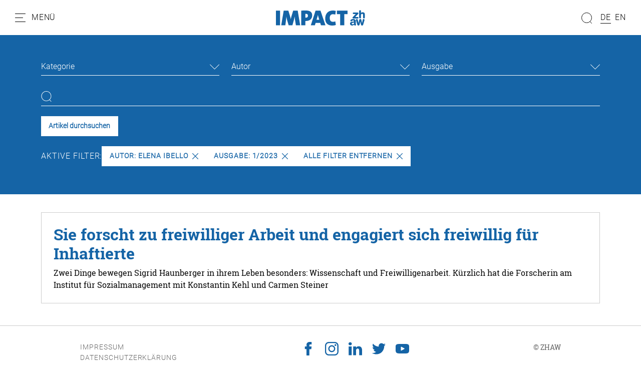

--- FILE ---
content_type: text/html; charset=utf-8
request_url: https://impact.zhaw.ch/de/suche?tx_solr%5Bfilter%5D%5B0%5D=printedissue%3A3%2F2021&tx_solr%5Bfilter%5D%5B1%5D=printedissue%3A1%2F2022&tx_solr%5Bfilter%5D%5B2%5D=printedIssue%3A1%2F2023&tx_solr%5Bfilter%5D%5B3%5D=author%3AElena+Ibello
body_size: 8148
content:
<!DOCTYPE html>
<html dir="ltr" lang="de-ch">
<head>

<meta charset="utf-8">
<!-- 
	Stämpfli Kommunikation
	www.staempfli.com

	This website is powered by TYPO3 - inspiring people to share!
	TYPO3 is a free open source Content Management Framework initially created by Kasper Skaarhoj and licensed under GNU/GPL.
	TYPO3 is copyright 1998-2026 of Kasper Skaarhoj. Extensions are copyright of their respective owners.
	Information and contribution at https://typo3.org/
-->


<link rel="icon" href="/typo3conf/ext/zhaw-impact/Resources/Public/Icons/favicon.ico" type="image/vnd.microsoft.icon">
<title>Suche: zhaw-impact</title>
<meta name="generator" content="TYPO3 CMS" />
<meta name="viewport" content="width=device-width, initial-scale=1" />
<meta name="robots" content="index,follow" />
<meta property="og:title" content="Suche" />
<meta name="twitter:card" content="summary" />
<meta name="twitter:title" content="Suche" />
<meta name="apple-mobile-web-app-capable" content="no" />
<meta name="google-site-verification" content="DMrsAcfOc5GHiNOEpEvJh8nwDya-1QaEfkZCXDLAO5Q" />

<link rel="stylesheet" href="/typo3conf/ext/webmagazin/Resources/Public/Frontend/lib/css/mmenu.css?1756714031" media="all">
<link rel="stylesheet" href="/typo3conf/ext/webmagazin/Resources/Public/Frontend/lib/css/mhead.css?1756714031" media="all">
<link rel="stylesheet" href="/typo3conf/ext/webmagazin/Resources/Public/Frontend/lib/css/mburger.css?1756714031" media="all">

<link rel="stylesheet" href="/typo3temp/assets/css/07cccf1941291f3c0095c44a5951a7f4.css?1687780779" media="all">
<link rel="stylesheet" href="/typo3conf/ext/staempfli_content_elements/Resources/Public/Css/custom.css?1720688226" media="all">
<link rel="stylesheet" href="/typo3conf/ext/focuspoint/Resources/Public/jquery-focuspoint-2015-08-31/css/focuspoint.css?1672251947" media="all">
<link rel="stylesheet" href="/typo3conf/ext/rx_shariff/Resources/Public/Css/shariff.complete.css?1635837049" media="all">
<link rel="stylesheet" href="/typo3temp/assets/css/comments_e97dd5c5bdff687d6718200dc057ae8f.css?1765463217" media="all">
<link rel="stylesheet" href="/typo3conf/ext/dp_cookieconsent/Resources/Public/css/dp_cookieconsent.css?1655741121" media="all">
<link rel="stylesheet" href="/typo3conf/ext/webmagazin/Resources/Public/Frontend/lib/css/slick.min.css?1756714031" media="all">
<link rel="stylesheet" href="/typo3conf/ext/webmagazin/Resources/Public/Frontend/lib/css/slick-theme.min.css?1756714031" media="all">
<link rel="stylesheet" href="/typo3temp/assets/css/frontend_e97dd5c5bdff687d6718200dc057ae8f.css?1765463221" media="all">
<link rel="stylesheet" href="/typo3temp/assets/css/c5da614ee3c2fce1b1e4a31f0caa92bd.css?1687780779" media="all">



<script src="/typo3conf/ext/focuspoint/Resources/Public/JavaScript/jquery-1.11.3.min.js?1672251947"></script>
<script src="/typo3conf/ext/comments/Resources/Public/JavaScript/lib/sweetalert2.all.js?1700057328"></script>
<script src="/typo3conf/ext/webmagazin/Resources/Public/Frontend/lib/js/mmenu.js?1756714031"></script>
<script src="/typo3conf/ext/webmagazin/Resources/Public/Frontend/lib/js/mhead.js?1756714031"></script>
<script src="/typo3conf/ext/webmagazin/Resources/Public/Frontend/lib/js/isotope.pkgd.js?1756714031"></script>
<script src="/typo3conf/ext/webmagazin/Resources/Public/Frontend/lib/js/slick.min.js?1756714031"></script>
<script src="/typo3conf/ext/webmagazin/Resources/Public/Frontend/lib/js/bootstrap.bundle.js?1756714031"></script>
<script src="/typo3conf/ext/webmagazin/Resources/Public/Frontend/lib/js/imagesloaded.pkgd.js?1756714031"></script>




<script data-ignore="1" data-cookieconsent="statistics" type="text/plain"></script>
<link rel="canonical" href="https://impact.zhaw.ch/de/suche"/>

<link rel="alternate" hreflang="de-ch" href="https://impact.zhaw.ch/de/suche"/>
<link rel="alternate" hreflang="en" href="https://impact.zhaw.ch/en/search"/>
<link rel="alternate" hreflang="x-default" href="https://impact.zhaw.ch/de/suche"/>
</head>
<body>


<div class="mm-page">
    




    

<header id="header" class="header">

    <div class="header__navigation d-print-none">
        <a href="#mainNavigation" class="header__navigation--link">
            <svg width="21px" height="17px" viewBox="0 0 21 17" version="1.1"><g id="Symbols" stroke="none" stroke-width="1" fill="none" fill-rule="evenodd"><g id="Navbar_Weiss" transform="translate(-32.000000, -22.000000)"><g id="Navbar"><g id="Menu" transform="translate(30.000000, 18.000000)"><g id="Group" transform="translate(2.500000, 4.000000)" stroke="#000000" stroke-linecap="round"><path d="M0,16.5 L20,16.5" id="Line"/><path d="M0,8.5 L15,8.5" id="Line"/><path d="M0,0.5 L20,0.5" id="Line"/></g><rect id="Bounds" x="0" y="0" width="25" height="25"/></g></g></g></g></svg>
            <span class="d-none d-lg-inline">Menü</span>
        </a>
    </div>

    <div class="header__logo">
        

<div class="header__logo--image">
    <a class="logo" id="logo" title="Zur Startseite" href="/de/">
        <img class="d-none d-md-block" title="Logo" alt="Logo" src="/typo3conf/ext/zhaw-impact/Resources/Public/Images/logo.svg" width="178" height="31" />
        <img class="d-block d-md-none" title="Logo" alt="Logo" src="/typo3conf/ext/zhaw-impact/Resources/Public/Images/logo.svg" width="150" height="27" />
    </a>
</div>


    </div>

    
    <div class="header__search tx-solr-search-form">
        <form method="get" class="header__search__form" id="js-header-search-form" action="/de/suche" data-suggest="/de/suche?type=7384" data-suggest-header="Top Treffer" accept-charset="utf-8">
            <div class="input-group">
                

                

                <span class="input-group-btn">
                    <button class="btn btn-default tx-solr-submit" type="submit">
                        <span class=" glyphicon glyphicon-search"></span>
                        <span>
                            <svg width="22px" height="22px" viewBox="0 0 22 22" version="1.1"><g id="Symbols" stroke="none" stroke-width="1" fill="none" fill-rule="evenodd"><g id="Filter" transform="translate(-89.000000, -117.000000)"><g id="Search" transform="translate(87.000000, 117.000000)"><g id="Group" transform="translate(12.500000, 11.000000) scale(-1, 1) translate(-12.500000, -11.000000) translate(2.000000, 0.000000)" stroke="#000"><circle id="Oval" cx="10.5" cy="10.5" r="10"/><path d="M3.5,18.5 L0.407670736,21.5923293" id="Line" stroke-linecap="round"/></g></g></g></g></svg>
                        </span>
                    </button>
                </span>

                <input type="text" id="js-header__search--field" class="tx-solr-q js-solr-q tx-solr-suggest tx-solr-suggest-focus header__search--field" name="tx_solr[q]" value="" />
            </div>
            
<div id="js-header-autosuggest" class="tx-solr__autosuggest">
    <div class="tx-solr__autosuggest__spinner">
        <div class="header-search-spinner" id="js-header-search-spinner">
            <div></div>
            <div></div>
            <div></div>
            <div></div>
        </div>
    </div>

    <div id="js-header-autosuggest__results">

    </div>

    <template id="js-header-autosuggest-item-template">
        <a class="searchresult" title="((title))" href="((link))">
            <div class="searchresult__title">
                <span class="searchresult__title--text">((title))</span>
            </div>
        </a>
    </template>
</div>

        </form>
    </div>


    <div class="header__actions d-print-none">

        
            <div class="quickAccess__search" id="quickAccess__search">
                <svg width="22px" height="22px" viewBox="0 0 22 22" version="1.1"><g id="Symbols" stroke="none" stroke-width="1" fill="none" fill-rule="evenodd"><g id="Filter" transform="translate(-89.000000, -117.000000)"><g id="Search" transform="translate(87.000000, 117.000000)"><g id="Group" transform="translate(12.500000, 11.000000) scale(-1, 1) translate(-12.500000, -11.000000) translate(2.000000, 0.000000)" stroke="#000"><circle id="Oval" cx="10.5" cy="10.5" r="10"/><path d="M3.5,18.5 L0.407670736,21.5923293" id="Line" stroke-linecap="round"/></g></g></g></g></svg>
            </div>
        

        
            

<nav class="quickAccess__languageSwitcher d-none d-md-block">
    <ul>
        
                
                        <li class="active">
                            <a href="/de/suche" hreflang="de-ch" title="DE">
                                <span>DE</span>
                            </a>
                        </li>
                    
        
                
                        <li class="">
                            <a href="/en/search" hreflang="en" title="EN">
                                <span>EN</span>
                            </a>
                        </li>
                    
        
    </ul>
</nav>


        
    </div>

</header>


    





    




    <main class="content" id="content">
        




        

    



        <div id="c4" class="frame frame-default frame-type-list frame-layout-0 container-width-full-width frame-space-after-medium frame-list-type-solr_pi_results background-type-transparent">
            <div class="frame-inner-wrapper">
                
                
                    



                
                
                    

    



                
                

    
        <div class="tx_solr">
	
	<div id="tx-solr-search">
		<div class="tx-solr-search-form-section">
			<div class="container">
				<div class="tx-solr-search-functions" id="tx-solr-search-functions">
					
						
							
	<div id="tx-solr-faceting">
		
			<div class="facet-area-main">
				<div class="solr-facets-available secondaryContentSection">
					<div class="facets row">
						
							<div class="facet facet-type facet-type-options panel-group col-12 col-sm-6 col-md-4" id="facet-accordion-category">
								

<div class="dropdown">
    <button class="dropdown-toggle" type="button" id="facet-dropdown-category" data-bs-toggle="dropdown" aria-expanded="false">
        Kategorie
    </button>
    <ul class="dropdown-menu" aria-labelledby="facet-dropdown-category">
        
            <div class="dropdown-item facet-option" data-facet-item-value="Menschen">
                <li>
                    <a class="facet solr-ajaxified" href="/de/suche?tx_solr%5Bfilter%5D%5B0%5D=printedissue%3A3%2F2021&amp;tx_solr%5Bfilter%5D%5B1%5D=printedissue%3A1%2F2022&amp;tx_solr%5Bfilter%5D%5B2%5D=printedIssue%3A1%2F2023&amp;tx_solr%5Bfilter%5D%5B3%5D=author%3AElena+Ibello&amp;tx_solr%5Bfilter%5D%5B4%5D=category%3AMenschen">Menschen <span class="facet-result-count">1</span></a>
                </li>
            </div>
        
    </ul>
</div>



							</div>
						
							<div class="facet facet-type facet-type-options panel-group col-12 col-sm-6 col-md-4" id="facet-accordion-author">
								

<div class="dropdown">
    <button class="dropdown-toggle" type="button" id="facet-dropdown-author" data-bs-toggle="dropdown" aria-expanded="false">
        Autor
    </button>
    <ul class="dropdown-menu" aria-labelledby="facet-dropdown-author">
        
            <div class="dropdown-item facet-option" data-facet-item-value="Elena Ibello">
                <li>
                    <a class="facet solr-ajaxified" href="/de/suche?tx_solr%5Bfilter%5D%5B0%5D=printedissue%3A3%2F2021&amp;tx_solr%5Bfilter%5D%5B1%5D=printedissue%3A1%2F2022&amp;tx_solr%5Bfilter%5D%5B2%5D=printedIssue%3A1%2F2023&amp;tx_solr%5Bfilter%5D%5B3%5D=author%3AElena+Ibello">Elena Ibello <span class="facet-result-count">1</span></a>
                </li>
            </div>
        
    </ul>
</div>



							</div>
						
							<div class="facet facet-type facet-type-options panel-group col-12 col-sm-6 col-md-4" id="facet-accordion-printedIssue">
								

<div class="dropdown">
    <button class="dropdown-toggle" type="button" id="facet-dropdown-printedIssue" data-bs-toggle="dropdown" aria-expanded="false">
        Ausgabe
    </button>
    <ul class="dropdown-menu" aria-labelledby="facet-dropdown-printedIssue">
        
            <div class="dropdown-item facet-option" data-facet-item-value="1/2023">
                <li>
                    <a class="facet solr-ajaxified" href="/de/suche?tx_solr%5Bfilter%5D%5B0%5D=printedissue%3A3%2F2021&amp;tx_solr%5Bfilter%5D%5B1%5D=printedissue%3A1%2F2022&amp;tx_solr%5Bfilter%5D%5B2%5D=printedIssue%3A1%2F2023&amp;tx_solr%5Bfilter%5D%5B3%5D=author%3AElena+Ibello">1/2023 <span class="facet-result-count">1</span></a>
                </li>
            </div>
        
    </ul>
</div>



							</div>
						
					</div>
				</div>
			</div>
		
	</div>

						
					

					<div class="d-none">
						
					</div>

					<div class="d-none">
						
					</div>
				</div>

				


	<div class="tx-solr-loader hidden">
		<div class="book">
			<div class="book__page"></div>
			<div class="book__page"></div>
			<div class="book__page"></div>
			<div class="book__line"></div>
		</div>
	</div>

	<div class="tx-solr-search-form">
		<form method="get" id="tx-solr-search-form-pi-results" action="https://impact.zhaw.ch/de/suche" data-suggest="/de/suche?type=7384" data-suggest-header="Top Treffer" accept-charset="utf-8">
			<div class="row">
                

				

				<div class="col-12">
					<input type="text" class="tx-solr-q js-solr-q tx-solr-suggest tx-solr-suggest-focus" name="tx_solr[q]" value="" />
				</div>

				<div class="col-12 action-buttons">
					<button class="btn btn-light tx-solr-submit" type="submit">Artikel durchsuchen</button>

					
				</div>
			</div>
		</form>
	</div>



				<div class="row">
					
	
		<div id="tx-solr-facets-in-use">
			Aktive Filter:
			
				
					<a href="/de/suche?tx_solr%5Bfilter%5D%5B0%5D=printedissue%3A3%2F2021&amp;tx_solr%5Bfilter%5D%5B1%5D=printedissue%3A1%2F2022&amp;tx_solr%5Bfilter%5D%5B2%5D=printedIssue%3A1%2F2023" class="facet remove-facet-option solr-ajaxified btn btn-circle">
						Autor: Elena Ibello
						<svg version="1.1" id="Layer_1" x="0px" y="0px" viewBox="0 0 512.001 512.001" style="enable-background:new 0 0 512.001 512.001;"><g>
	<g>
		<path d="M294.111,256.001L504.109,46.003c10.523-10.524,10.523-27.586,0-38.109c-10.524-10.524-27.587-10.524-38.11,0L256,217.892    L46.002,7.894c-10.524-10.524-27.586-10.524-38.109,0s-10.524,27.586,0,38.109l209.998,209.998L7.893,465.999    c-10.524,10.524-10.524,27.586,0,38.109c10.524,10.524,27.586,10.523,38.109,0L256,294.11l209.997,209.998    c10.524,10.524,27.587,10.523,38.11,0c10.523-10.524,10.523-27.586,0-38.109L294.111,256.001z"/>
	</g>
</g></svg>
					</a>
				
			
				
					<a href="/de/suche?tx_solr%5Bfilter%5D%5B0%5D=printedissue%3A3%2F2021&amp;tx_solr%5Bfilter%5D%5B1%5D=printedissue%3A1%2F2022&amp;tx_solr%5Bfilter%5D%5B3%5D=author%3AElena+Ibello" class="facet remove-facet-option solr-ajaxified btn btn-circle">
						Ausgabe: 1/2023
						<svg version="1.1" id="Layer_1" x="0px" y="0px" viewBox="0 0 512.001 512.001" style="enable-background:new 0 0 512.001 512.001;"><g>
	<g>
		<path d="M294.111,256.001L504.109,46.003c10.523-10.524,10.523-27.586,0-38.109c-10.524-10.524-27.587-10.524-38.11,0L256,217.892    L46.002,7.894c-10.524-10.524-27.586-10.524-38.109,0s-10.524,27.586,0,38.109l209.998,209.998L7.893,465.999    c-10.524,10.524-10.524,27.586,0,38.109c10.524,10.524,27.586,10.523,38.109,0L256,294.11l209.997,209.998    c10.524,10.524,27.587,10.523,38.11,0c10.523-10.524,10.523-27.586,0-38.109L294.111,256.001z"/>
	</g>
</g></svg>
					</a>
				
			
			<a href="/de/suche" class="solr-ajaxified  btn btn-circle">
				Alle Filter entfernen
				<svg version="1.1" id="Layer_1" x="0px" y="0px" viewBox="0 0 512.001 512.001" style="enable-background:new 0 0 512.001 512.001;"><g>
	<g>
		<path d="M294.111,256.001L504.109,46.003c10.523-10.524,10.523-27.586,0-38.109c-10.524-10.524-27.587-10.524-38.11,0L256,217.892    L46.002,7.894c-10.524-10.524-27.586-10.524-38.109,0s-10.524,27.586,0,38.109l209.998,209.998L7.893,465.999    c-10.524,10.524-10.524,27.586,0,38.109c10.524,10.524,27.586,10.523,38.109,0L256,294.11l209.997,209.998    c10.524,10.524,27.587,10.523,38.11,0c10.523-10.524,10.523-27.586,0-38.109L294.111,256.001z"/>
	</g>
</g></svg>
			</a>
		</div>
	

				</div>

				<div class="d-none row query-debug">
					
				</div>
			</div>
		</div>

		<div class="container tx-solr-search-results">
			<div class="searchinfo">
				
						
					

				

				
					<span class="result-found">
						
								Es wurde 1 Ergebnis in 0 Millisekunden gefunden.
							
					</span>

					<span class="result-range">
						
							Zeige Ergebnisse 1 bis 1 von 1.
						
					</span>
				
			</div>

			<div class="row">
				
					

					
						<div data-start="1" class="results-list list-group">
							
								

	<div class="list-group-item search-result results-entry col-12"
			data-document-score="1"
			data-document-id="ef813449203211b5fc76006216784ba0622d35fe/tx_news_domain_model_news/901"
			data-document-url="/de/artikel/sie-forscht-zu-freiwilliger-arbeit-und-engagiert-sich-freiwillig-fuer-inhaftierte"
		>

		<a href="/de/artikel/sie-forscht-zu-freiwilliger-arbeit-und-engagiert-sich-freiwillig-fuer-inhaftierte">

			<div class="results-entry-content">
				

				<h3 class="results-topic">Sie forscht zu freiwilliger Arbeit und engagiert sich freiwillig für Inhaftierte </h3>

				<div class="results-teaser">
					<p class="result-content">Zwei Dinge bewegen Sigrid Haunberger in ihrem Leben besonders: Wissenschaft und Freiwilligenarbeit. Kürzlich hat die Forscherin am Institut für Sozialmanagement mit Konstantin Kehl und Carmen Steiner </p>
					
					
				</div>
			</div>
		</a>
	</div>

							
						</div>
					
				
			</div>
		</div>
	</div>

</div>
    


                
                    



                
                
                    



                
            </div>
        </div>

    




        




    </main>
    





    




    

<footer class="footer mm-slideout d-print-none" id="footer">
    <div class="footer__contentWrapper">
        <div class="footer__shortlinks">
            
                


<nav role="navigation">
    <ul>
        
            <li class="">
                <a href="/de/impressum" target="" title="Impressum">
                    Impressum
                </a>
            </li>
        
            <li class="">
                <a href="/de/datenschutzerklaerung" target="" title="Datenschutzerklärung">
                    Datenschutzerklärung
                </a>
            </li>
        
            <li class="">
                <a href="/de/netiquette" target="" title="Netiquette">
                    Netiquette
                </a>
            </li>
        
        <li class="footer__cookie">
            <a id="cookie-revoke-button" class="inline-cookie-revoke mute" href="#cookie-revoke-button" onclick="document.querySelector('.cc-revoke.dp--revoke').click()">
                Cookies
            </a>
        </li>
    </ul>
</nav>


            
        </div>
        <div class="footer__socialMedia">
            


    

    
        <a target="_blank" href="https://www.facebook.com/zhaw.ch/">
            <svg viewBox="0 0 32 32"><path d="M8.4 17h3.5v14.4c0 .3.2.5.5.5h5.9c.3 0 .5-.2.5-.5V17.1h4c.3 0 .5-.2.5-.5l.6-5.3c0-.1 0-.3-.1-.4-.1-.1-.2-.2-.4-.2h-4.6V7.4c0-1 .5-1.5 1.6-1.5h3c.3 0 .5-.2.5-.5V.5c0-.3-.2-.5-.5-.5H19c-.7 0-3.3.1-5.2 2-2.2 2-1.9 4.5-1.8 4.9v3.9H8.4c-.3 0-.5.2-.5.5v5.2c0 .3.2.5.5.5z"/></svg>
        </a>
    

    
        <a target="_blank" href="https://www.instagram.com/zhaw/">
            <svg viewBox="0 0 32 32"><path d="M23.2 0H8.8C4 0 0 4 0 8.8v14.3C0 28 4 32 8.8 32h14.3c4.9 0 8.8-4 8.8-8.8V8.8C32 4 28 0 23.2 0zm6 23.2c0 3.3-2.7 6-6 6H8.8c-3.3 0-6-2.7-6-6V8.8c0-3.3 2.7-6 6-6h14.3c3.3 0 6 2.7 6 6l.1 14.4z"/><path d="M16 7.8c-4.5 0-8.2 3.7-8.2 8.2 0 4.5 3.7 8.2 8.2 8.2s8.2-3.7 8.2-8.2c0-4.5-3.7-8.2-8.2-8.2zm0 13.6c-3 0-5.4-2.4-5.4-5.4 0-3 2.4-5.4 5.4-5.4s5.4 2.4 5.4 5.4c0 3-2.4 5.4-5.4 5.4zm8.6-16.1c-.5 0-1.1.2-1.5.6-.4.4-.6.9-.6 1.5 0 .5.2 1.1.6 1.5.4.4.9.6 1.5.6.5 0 1.1-.2 1.5-.6.4-.4.6-.9.6-1.5 0-.5-.2-1.1-.6-1.5-.4-.3-1-.6-1.5-.6z"/></svg>
        </a>
    

    
        <a target="_blank" href="https://www.linkedin.com/school/z-rcher-hochschule-f-r-angewandte-wissenschaften-zhaw-/">
            <svg viewBox="0 0 32 32"><path d="M32 19.5v11.8h-6.9v-11c0-2.8-1-4.7-3.5-4.7-1.9 0-3 1.3-3.5 2.5-.2.4-.2 1.1-.2 1.7v11.5H11s.1-18.7 0-20.6h6.9v3-.1c.9-1.4 2.5-3.4 6.2-3.4 4.5 0 7.9 2.9 7.9 9.3zM3.9.7C1.5.7 0 2.3 0 4.3s1.5 3.6 3.8 3.6c2.4 0 3.9-1.6 3.9-3.6S6.2.7 3.9.7zM.4 31.3h6.9V10.7H.4v20.6z"/></svg>
        </a>
    

    

    

    

    

    
        <a target="_blank" href="https://twitter.com/zhaw">
            <svg viewBox="0 0 32 32"><path d="M32 6.1c-1.2.5-2.4.9-3.8 1 1.4-.8 2.4-2.1 2.9-3.6-1.3.8-2.7 1.3-4.2 1.6C25.7 3.8 24 3 22.2 3c-3.6 0-6.6 2.9-6.6 6.6 0 .5.1 1 .2 1.5-5.5-.3-10.3-2.9-13.6-6.9-.6 1-.9 2.1-.9 3.3 0 2.3 1.2 4.3 2.9 5.5-1.1 0-2.1-.3-3-.8v.1c0 3.2 2.3 5.8 5.3 6.4-.5.1-1.1.2-1.7.2-.4 0-.8 0-1.2-.1.8 2.6 3.3 4.5 6.1 4.6-2.2 1.8-5.1 2.8-8.2 2.8-.5 0-1.1 0-1.6-.1 2.9 1.9 6.4 3 10.1 3 12.1 0 18.7-10 18.7-18.7v-.8c1.3-1 2.4-2.2 3.3-3.5z"/></svg>
        </a>
    

    

    

    
        <a target="_blank" href="https://www.youtube.com/user/ZHAWch">
            <svg viewBox="0 0 32 32"><path d="M30.8 6.7c-1.2-1.4-3.3-1.9-7.4-1.9H8.6c-4.2 0-6.3.6-7.5 2.1C0 8.2 0 10.3 0 13.2v5.5c0 5.6 1.3 8.5 8.6 8.5h14.8c3.5 0 5.5-.5 6.8-1.7 1.3-1.2 1.9-3.3 1.9-6.8v-5.5c-.1-3-.2-5.1-1.3-6.5zM20.5 16.8l-6.7 3.5c-.2.1-.3.1-.5.1s-.4 0-.5-.1c-.3-.2-.5-.5-.5-.9v-7c0-.4.2-.7.5-.9.3-.2.7-.2 1 0l6.7 3.5c.3.2.6.5.6.9 0 .3-.2.7-.6.9z"/></svg>
        </a>
    

    

    

    



        </div>

        <div class="footer__company">
            
                
                        © <span>ZHAW</span>
                    
            
        </div>
    </div>
</footer>


    




</div>



<nav role="navigation" id="mainNavigation">
    
    <ul>
        
            
                    <li>
                        <a class="active"
                           href="/de/"
                           target=""
                           title="Home" >
                            <p class="title">Home</p>
                            <p class="subtitle"></p>
                        </a>
                        
                    </li>
                
        
            
                    
                    <li>
                        <span>
                            <p class="title">Rubriken</p>
                            <p class="subtitle"></p>
                        </span>
                        
                            
    <ul>
        
            
                    <li>
                        <a class=""
                           href="/de/editorial"
                           target=""
                           title="Editorial" >
                            <p class="title">Editorial</p>
                            <p class="subtitle">Vorwort der Chefredaktion</p>
                        </a>
                        
                    </li>
                
        
            
                    <li>
                        <a class=""
                           href="/de/alumni"
                           target=""
                           title="Alumni" >
                            <p class="title">Alumni</p>
                            <p class="subtitle">Was ZHAW-Absolventinnen und -Absolventen heute machen</p>
                        </a>
                        
                    </li>
                
        
            
                    <li>
                        <a class=""
                           href="/de/menschen"
                           target=""
                           title="Menschen" >
                            <p class="title">Menschen</p>
                            <p class="subtitle">Wir schauen Forschenden und Dozierenden über die Schulter</p>
                        </a>
                        
                    </li>
                
        
            
                    <li>
                        <a class=""
                           href="/de/dossier"
                           target=""
                           title="Dossier" >
                            <p class="title">Dossier</p>
                            <p class="subtitle">Das Schwerpunktthema jeder Ausgabe</p>
                        </a>
                        
                    </li>
                
        
            
                    <li>
                        <a class=""
                           href="/de/forschung"
                           target=""
                           title="Forschung" >
                            <p class="title">Forschung</p>
                            <p class="subtitle">Neues aus der ZHAW-Forschung</p>
                        </a>
                        
                    </li>
                
        
            
                    <li>
                        <a class=""
                           href="/de/studium"
                           target=""
                           title="Studium" >
                            <p class="title">Studium</p>
                            <p class="subtitle">Einblick in Studienangebote</p>
                        </a>
                        
                    </li>
                
        
            
                    <li>
                        <a class=""
                           href="/de/interview"
                           target=""
                           title="Interview" >
                            <p class="title">Interview</p>
                            <p class="subtitle">Fachleute diskutieren</p>
                        </a>
                        
                    </li>
                
        
            
                    <li>
                        <a class=""
                           href="/de/spotlight"
                           target=""
                           title="Spotlight" >
                            <p class="title">Spotlight</p>
                            <p class="subtitle">Umfragen zu den Schwerpunktthemen</p>
                        </a>
                        
                    </li>
                
        
            
                    <li>
                        <a class=""
                           href="/de/meinung"
                           target=""
                           title="Meinung" >
                            <p class="title">Meinung</p>
                            <p class="subtitle">Standpunkte von ZHAW-Angehörigen</p>
                        </a>
                        
                    </li>
                
        
            
                    <li>
                        <a class=""
                           href="/de/panorama"
                           target=""
                           title="Panorama" >
                            <p class="title">Panorama</p>
                            <p class="subtitle">Vermischtes aus dem Campusleben</p>
                        </a>
                        
                    </li>
                
        
            
                    <li>
                        <a class=""
                           href="/de/perspektivenwechsel"
                           target=""
                           title="Perspektivenwechsel" >
                            <p class="title">Perspektivenwechsel</p>
                            <p class="subtitle">Blick nach aussen und von aussen auf die ZHAW</p>
                        </a>
                        
                    </li>
                
        
            
                    <li>
                        <a class=""
                           href="/de/abschluss"
                           target=""
                           title="Abschlussarbeiten" >
                            <p class="title">Abschlussarbeiten</p>
                            <p class="subtitle">Bachelor- und Masterarbeiten im Kurzporträt</p>
                        </a>
                        
                    </li>
                
        
    </ul>

                        
                    </li>
                
        
            
                    
                    <li class="divider"></li>
                
        
            
                    <li>
                        <a class="active"
                           href="/de/suche"
                           target=""
                           title="Suche" >
                            <p class="title">Suche</p>
                            <p class="subtitle"></p>
                        </a>
                        
                    </li>
                
        
            
                    <li>
                        <a class=""
                           href="/de/archiv"
                           target=""
                           title="Archiv" >
                            <p class="title">Archiv</p>
                            <p class="subtitle"></p>
                        </a>
                        
                    </li>
                
        
            
                    <li>
                        <a class=""
                           href="/de/vorherige-ausgabe"
                           target=""
                           title="Vorherige Ausgabe" >
                            <p class="title">Vorherige Ausgabe</p>
                            <p class="subtitle"></p>
                        </a>
                        
                    </li>
                
        
            
                    <li>
                        <a class=""
                           href="/de/ueber-das-zhaw-impact-und-die-zhaw"
                           target=""
                           title="Über das ZHAW-Impact und die ZHAW" >
                            <p class="title">Über das ZHAW-Impact und die ZHAW</p>
                            <p class="subtitle"></p>
                        </a>
                        
                    </li>
                
        
    </ul>

</nav>
<script src="https://www.google.com/recaptcha/api.js?hl="></script>

<script src="/typo3conf/ext/focuspoint/Resources/Public/jquery-focuspoint-2015-08-31/js/jquery.focuspoint.min.js?1672251947"></script>
<script src="/typo3conf/ext/rx_shariff/Resources/Public/JavaScript/shariff.complete.js?1635837049"></script>
<script src="/typo3conf/ext/comments/Resources/Public/JavaScript/comments.js?1700057328" type="module"></script>
<script src="/typo3conf/ext/comments/Resources/Public/JavaScript/custom.js?1700057328"></script>
<script src="/typo3conf/ext/dp_cookieconsent/Resources/Public/JavaScript/dp_cookieconsent.js?1655741121"></script>
<script src="/typo3conf/ext/banners/Resources/Public/JavaScript/banners.js?1700057356"></script>
<script src="/typo3conf/ext/webmagazin/Resources/Public/JavaScript/Default.js?1756714031"></script>
<script src="/typo3conf/ext/zhaw-impact/Resources/Public/JavaScript/frontend.js?1687792165"></script>
<script src="/typo3temp/assets/js/ada5e7e9772e1cf9efdbf96f96f596d2.js?1687780779"></script>


<script type="text/javascript">            /*<![CDATA[*/
            (function() {
                var sz = document.createElement('script'); sz.type = 'text/javascript'; sz.async = true;
                sz.src = '//siteimproveanalytics.com/js/siteanalyze_6045719.js';
                var s = document.getElementsByTagName('script')[0]; s.parentNode.insertBefore(sz, s);
            })();
            /*]]>*/</script><div style="display:none;" id="mmenuContents"><span class="close">Schliessen</span></div><!--
  ~ Copyright (c) 2021.
  ~
  ~ @category   TYPO3
  ~
  ~ @copyright  2021 Dirk Persky (https://github.com/DirkPersky)
  ~ @author     Dirk Persky <info@dp-wired.de>
  ~ @license    MIT
  -->



<!-- Begin Cookie Consent plugin by Dirk Persky - https://github.com/DirkPersky/typo3-dp_cookieconsent -->
<script type="text/plain" data-ignore="1" data-dp-cookieDesc="layout">
    <!--
  ~ Copyright (c) 2021.
  ~
  ~ @category   TYPO3
  ~
  ~ @copyright  2021 Dirk Persky (https://github.com/DirkPersky)
  ~ @author     Dirk Persky <info@dp-wired.de>
  ~ @license    MIT
  -->

Wir benutzen Cookies, die für den technischen Betrieb der Website erforderlich sind und stets gesetzt werden. Cookies, um Inhalte und Anzeigen zu personalisieren und die Zugriffe auf unsere Website zu analysieren, werden nur mit Ihrer Zustimmung gesetzt. Informationen darüber, wie Sie unsere Website verwenden, geben wir auch an unsere Partner für soziale Medien, Werbung und Analysen weiter.


    <a aria-label="learn more about cookies"
       role=button tabindex="1"
       class="cc-link"
       href="/de/"
       rel="noopener noreferrer nofollow"
       target="_blank"
    >
        Lesen Sie unsere Cookie-Richtlinie.
    </a>


</script>
<script type="text/plain" data-ignore="1" data-dp-cookieSelect="layout">
    <!--
  ~ Copyright (c) 2021.
  ~
  ~ @category   TYPO3
  ~
  ~ @copyright  2021 Dirk Persky (https://github.com/DirkPersky)
  ~ @author     Dirk Persky <info@dp-wired.de>
  ~ @license    MIT
  -->

<div class="dp--cookie-check" xmlns:f="http://www.w3.org/1999/html">
    <label for="dp--cookie-require">
        <input type="hidden" name="" value="" /><input disabled="disabled" class="dp--check-box" id="dp--cookie-require" tabindex="-1" type="checkbox" name="" value="" checked="checked" />
        Notwendig
    </label>
    <label for="dp--cookie-statistics">
        <input class="dp--check-box" id="dp--cookie-statistics" tabindex="1" type="checkbox" name="" value="" />
        Statistiken
    </label>
    <label for="dp--cookie-marketing">
        <input class="dp--check-box" id="dp--cookie-marketing" tabindex="1" type="checkbox" name="" value="" />
        Marketing
    </label>
</div>

</script>
<script type="text/plain" data-ignore="1" data-dp-cookieRevoke="layout">
    <div class="cc-revoke dp--revoke {{classes}}">
    <i class="dp--icon-fingerprint"></i>
    <span class="dp--hover">Cookies</span>
</div>



</script>
<script type="text/plain" data-ignore="1" data-dp-cookieIframe="layout">
    <div class="dp--overlay-inner">
    <div class="dp--overlay-header">{{notice}}</div>
    <div class="dp--overlay-description">{{desc}}</div>
    <div class="dp--overlay-button">
        <button class="db--overlay-submit" onclick="window.DPCookieConsent.forceAccept(this)"
                data-cookieconsent="{{type}}" {{style}}>
        {{btn}}
        </button>
    </div>
</div>

</script>
<script type="text/javascript" data-ignore="1">
    window.cookieconsent_options = {
        overlay: {
            notice: true,
            box: {
                background: 'rgba(0,0,0,.8)',
                text: '#fff'
            },
            btn: {
                background: '#b81839',
                text: '#fff'
            }
        },
        content: {
            message:'Wir benutzen Cookies, die für den technischen Betrieb der Website erforderlich sind und stets gesetzt werden. Cookies, um Inhalte und Anzeigen zu personalisieren und die Zugriffe auf unsere Website zu analysieren, werden nur mit Ihrer Zustimmung gesetzt. Informationen darüber, wie Sie unsere Website verwenden, geben wir auch an unsere Partner für soziale Medien, Werbung und Analysen weiter.',
            dismiss:'Cookies zulassen!',
            allow:'Auswahl akzeptieren',
            deny: 'Ablehnen',
            link:'Lesen Sie unsere Cookie-Richtlinie.',
            href:'/de/',
            target:'_blank',
            'allow-all': 'Alle akzeptieren',

            media: {
                notice: 'Cookie-Hinweis',
                desc: 'Beim Laden dieser Ressource wird eine Verbindung zu externen Servern hergestellt, die Cookies und andere Tracking-Technologien verwenden. Weitere Informationen finden Sie in unserer Datenschutzerklärung.',
                btn: 'Erlaube Cookies und lade diese Ressource.',
            }
        },
        theme: 'webmagazin',
        position: 'bottom-right',
        type: 'opt-in',
        revokable: true,
        reloadOnRevoke: false,
        checkboxes: {"statistics":"false","marketing":"false"},
        palette: {
            popup: {
                background: 'var(--webmagazin-cookieconsent-box-background)',
                text: 'var(--webmagazin-cookieconsent-box-text)'
            },
            button: {
                background: 'var(--webmagazin-cookieconsent-button-background)',
                text: 'var(--webmagazin-cookieconsent-button-text)',
            }
        }
    };
</script>
<!-- End Cookie Consent plugin -->



</body>
</html>

--- FILE ---
content_type: text/css
request_url: https://impact.zhaw.ch/typo3temp/assets/css/c5da614ee3c2fce1b1e4a31f0caa92bd.css?1687780779
body_size: 101
content:
#pageBackground {width:100%;height:100%;overflow:hidden;position:absolute;}